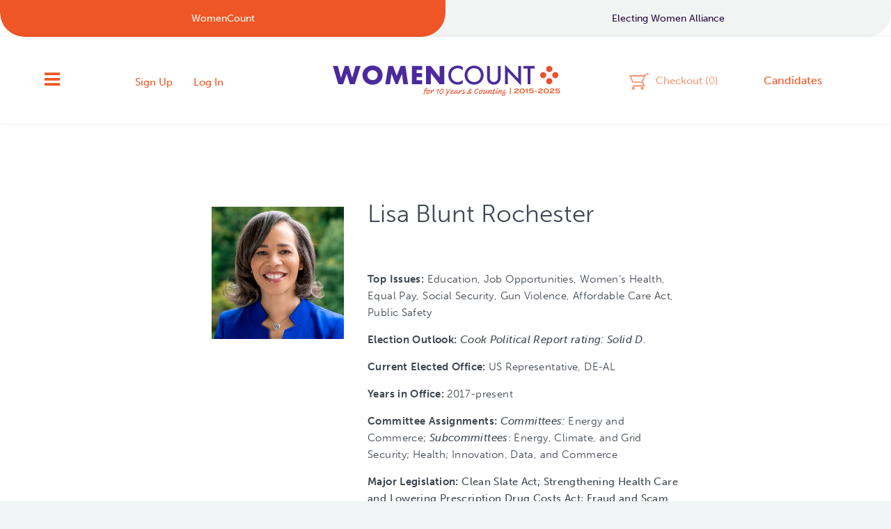

--- FILE ---
content_type: text/javascript
request_url: https://womencount.org/wp-content/themes/womencount/includes/js/teams.js?ver=1768775621
body_size: 1774
content:
window.myParameters         = window.location.search;

window.logMe                = function(txt){
    // Uncomment the line below to re-enable the logging function
    //console.log("~: "+txt);
}

window.getParameterByName   = function (name) {
    name                    = name.replace(/[\[]/, "\\[").replace(/[\]]/, "\\]");
    var regex               = new RegExp("[\\?&]" + name + "=([^&#]*)"),
    results                 = regex.exec(location.search);
    return results === null ? "" : decodeURIComponent(results[1].replace(/\+/g, " "));
}

window.intialize                = function (){
    window.post_id          = getParameterByName('post');
    window.slate_slug       = "slate_"+post_id;
    window.r_parent         = document.querySelector('#acf-team_slates .relationship_right');
    logMe("post_id: "+post_id)
    logMe("slate_slug: "+slate_slug)
}

window.sendRequest          = function(){
    var custom_slate        = encodeURIComponent(slate_slug)
    var myParameters        = "custom_slate="+slate_slug

    mypostrequest.open("POST", "/wp-content/themes/womencount/includes/controllers/team_controller.php", true)
    mypostrequest.setRequestHeader("Content-type", "application/x-www-form-urlencoded")
    mypostrequest.send(myParameters)
}

intialize();



function ajaxRequest(){
 var activexmodes=["Msxml2.XMLHTTP", "Microsoft.XMLHTTP"] //activeX versions to check for in IE
 if (window.ActiveXObject){ //Test for support for ActiveXObject in IE first (as XMLHttpRequest in IE7 is broken)
  for (var i=0; i<activexmodes.length; i++){
   try{
    return new ActiveXObject(activexmodes[i])
   }
   catch(e){
    logMe("error sending ajax request...");
   }
  }
 }
 else if (window.XMLHttpRequest) // if Mozilla, Safari etc
  return new XMLHttpRequest()
 else
  return false
}


var mypostrequest=new ajaxRequest()

function logArrayElements(element, index, array) {
  console.log('a[' + index + '] = ' + element);
}

function getElementByAttribute(attr, value, root) {
    root = root || document.body;
    if(root.hasAttribute(attr) && root.getAttribute(attr) == value) {
        return root;
    }
    var children = root.children, 
        element;
    for(var i = children.length; i--; ) {
        element = getElementByAttribute(attr, value, children[i]);
        if(element) {
            return element;
        }
    }
    return null;
}

window.removeAggregateSlate = function(){
    myNode = document.getElementsByClassName("bl relationship_list ui-sortable")[1]
    while (myNode.firstChild) {
        myNode.removeChild(myNode.firstChild);
    }
}

mypostrequest.onreadystatechange=function(){
 if (mypostrequest.readyState==4){
  if (mypostrequest.status==200 || window.location.href.indexOf("http")==-1){
   logMe("response: "+mypostrequest.responseText);
   // if(mypostrequest.responseText.charAt(0) == "a"){
    // var str = mypostrequest.responseText,
    //     delimiter = '}',
    //     start = 1,
    //     tokens = str.split(delimiter).slice(start),
    //     result = tokens.join(delimiter);
    //     logMe(result);
   // }
   try{
    window.latest_response = JSON.parse(mypostrequest.responseText);
        window.src_candidates = latest_response['slate_candidates'].split(',')
        window.slate_id = latest_response['slate_id'].split(',')
   }catch(e){
        logMe("error processing ajax response... (in the catch-- line 92)")
        return
   }
        var count = 0;
        window.els = [];
        window.puts = [];
        src_candidates.forEach(function(element, index, array) {
            console.log('a[' + index + '] = ' + parseInt(element));
            
            var elem = getElementByAttribute("data-post_id", parseInt(element))
            if(elem){
                var elem_clone = elem.cloneNode(true);
                var remove_button = document.createElement("span");
                remove_button.className = "acf-button-remove";
                elem_clone.appendChild(remove_button);
                var input = document.createElement("input");
                input.type = "hidden";
                input.setAttribute('name',"fields[team_candidates][]");
                input.setAttribute('value', parseInt(element));

                //add listener to remove aggregate slate if any of the candidates are removed...
                elem_clone.onclick = function() { window.removeAggregateSlate() };

                logMe("######: curr elem"+elem_clone);
                els.push(elem_clone)
                puts.push(input)
                elem.parentElement.className = elem.parentElement.className + " hide";

                //change label of aggregate slate!
                window.aggregate_slate = getElementByAttribute("data-post_id", parseInt(slate_id))
                aggregate_slate.innerHTML="[ Your Custom Slate ]";
            }

            
            
        })

        window.selected_box = document.getElementsByClassName("bl relationship_list ui-sortable");
        var count = 0;
        els.forEach(function(element, index, array){
            var li = document.createElement("li");
            li.appendChild(element)
            li.appendChild(puts[count])
            logMe(element);
            logMe(puts[count]);
            
               if(!selected_box[0].appendChild(li)){
                    logMe("trying again!");
                    sendRequest();
               }
            count++

            })
            
        

        
  }
  else{
   logMe("An error has occured making the request: "+mypostrequest.responseText)
  }
 }
}

window.holdUp = window.setTimeout(sendRequest, 5000);




--- FILE ---
content_type: image/svg+xml
request_url: https://womencount.org/wp-content/themes/womencount/images/icons/ico-cart.svg
body_size: 138
content:
<?xml version="1.0" encoding="utf-8"?>
<!-- Generator: Adobe Illustrator 19.0.1, SVG Export Plug-In . SVG Version: 6.00 Build 0)  -->
<svg version="1.1" id="Layer_1" xmlns="http://www.w3.org/2000/svg" xmlns:xlink="http://www.w3.org/1999/xlink" x="0px" y="0px"
	 viewBox="-39 43 30 26" style="enable-background:new -39 43 30 26;" xml:space="preserve">
<style type="text/css">
	.st0{fill:#EE5724;}
</style>
<path class="st0" d="M-9.5,45l-4.6,2.5c0,0,0,0.1-0.1,0.1l-3.9,9.1l3.2,5.7c0.2,0.3,0.2,0.7,0,1.1c-0.2,0.3-0.6,0.5-0.9,0.5h-16.8
	c-0.6,0-1.1-0.5-1.1-1.1c0-0.6,0.5-1.1,1.1-1.1h15l-2-3.6h-13.8c-0.4,0-0.8-0.3-1-0.7l-2.8-6.6c0,0,0,0,0,0l-1.5-3.4
	c-0.1-0.3-0.1-0.7,0.1-1c0.2-0.3,0.5-0.5,0.9-0.5h21.7l5.6-3c0.5-0.3,1.2-0.1,1.5,0.4C-8.8,44.1-9,44.8-9.5,45z M-36.2,48.3l3.4,7.9
	h12.6l3.4-7.9H-36.2z M-32.8,64.4c1.3,0,2.3,1,2.3,2.3c0,1.3-1,2.3-2.3,2.3c-1.3,0-2.3-1-2.3-2.3C-35.1,65.4-34.1,64.4-32.8,64.4z
	 M-19,64.4c1.3,0,2.3,1,2.3,2.3c0,1.3-1,2.3-2.3,2.3c-1.3,0-2.3-1-2.3-2.3C-21.3,65.4-20.2,64.4-19,64.4z"/>
</svg>


--- FILE ---
content_type: text/javascript
request_url: https://womencount.org/wp-content/themes/womencount/js/functions.js?ver=6.8.3
body_size: 3225
content:
//get the current page url
function getUrl(){
    if (typeof this.href == "undefined") {
        var url = document.location.toString().toLowerCase();
    } else {
        var url = this.href.toString().toLowerCase();
    }
    return url;
}

// remap jQuery to $
(function($){


    // search for query string in URLs so we can perform targeted actions
    function getParameterByName(name) {
        name = name.replace(/[\[]/, "\\[").replace(/[\]]/, "\\]");
        var regex = new RegExp("[\\?&]" + name + "=([^&#]*)"),
            results = regex.exec(location.search);
        return results === null ? "" : decodeURIComponent(results[1].replace(/\+/g, " "));
    }

    // Hide Header on on scroll down (http://jsfiddle.net/mariusc23/s6mLJ/31/)
    var didScroll;
    var lastScrollTop = 0;
    var delta = 5;
    var navbarHeight = $('#header').outerHeight() / 2;

    $(window).scroll(function(event) {
        didScroll = true;
    });

    setInterval(function() {
        if (didScroll) {
            hasScrolled();
            didScroll = false;
        }
    }, 250);

    function hasScrolled() {
        var st = $(this).scrollTop();

        // Make sure they scroll more than delta
        if(Math.abs(lastScrollTop - st) <= delta)
            return;

        // If they scrolled down and are past the navbar, add class .nav-up.
        // This is necessary so you never see what is "behind" the navbar.
        if (st > lastScrollTop && st > navbarHeight) {
            // Scroll Down
            $('#header').removeClass('nav-down').addClass('nav-up');
        } else {
            // Scroll Up
            if(st + $(window).height() < $(document).height()) {
                $('#header').removeClass('nav-up').addClass('nav-down');
            }
        }

        lastScrollTop = st;
    }

    // trigger when page is ready
    $(document).ready(function(){

        // ====================================== //
        //        Navigation functions          //
        // ====================================== //
        $('.nav-open').click(function () {
            if ($(this).hasClass('rotated')) {
                $(this).removeClass('rotated');
                $('#main_menu').removeClass('open');
            } else {
                $(this).addClass('rotated');
                $('#main_menu').addClass('open');
            }
        });

        function closeMainNav() {
            $('#main_menu').removeClass('open');
            $('.nav-open').removeClass('rotated');

        }

        $('.nav-close, .contentwrapper').click(function () {
            if ($('#main_menu').hasClass('open')) {
                closeMainNav();
            }
            if ($('#searchform').hasClass('searching')) {
                $('#searchform').removeClass('searching');
            }
        })


        // ====================================== //
        //        Search functions          //
        // ====================================== //

        $('#searchsubmit').click(function() {
            var srchVal = $('#s').val();
            if ($('#searchform').hasClass('searching')) {
                if (srchVal == ('Enter Search' || '')) {
                    $('#searchform').removeClass('searching');
                    return false;
                } else {
                    return true;
                }
            } else {
                $('#searchform').addClass('searching');
                return false;
            }
        })

        // ====================================== //
        //        Page functions          //
        // ====================================== //

        // smooth scrolling: http://css-tricks.com/snippets/jquery/smooth-scrolling/
        $(function() {
          $('a[href*="#"]:not([href="#"])').click(function() {
            if (location.pathname.replace(/^\//,'') == this.pathname.replace(/^\//,'') && location.hostname == this.hostname) {
              var target = $(this.hash);
              target = target.length ? target : $('[name=' + this.hash.slice(1) +']');
              if (target.length) {
                $('html,body').animate({
                  scrollTop: target.offset().top
                }, 1000);
                return false;
              }
            }
          });
        });

        // Show hidden home page slate rows
        $('.showcats').click(function() {
            $('#slates .group.fun-factor,  #slates .group.demographic').addClass('visible');
            $(this).hide().prev('.device.button').css('display','inline-block');
        })

        // Show hidden slates on phone
        $('.opengroup').click(function(e) {
            $(this).parent().next('ul').slideDown();
            e.preventDefault();
        })


        // ====================================== //
        //             Form functions             //
        // ====================================== //
        // remove error message when user puts focus on field
        $('input, textarea').focus(function(){
            var parent = $(this).parents('.field-wrap');
            var errormessage = $(parent).find('.wpcf7-not-valid-tip');
            if(errormessage.length > 0){
                $(errormessage).fadeOut();
            }
        });

        // checkbox & radio button styles, there's probably a more elegant way to do this in one function
        $('.acf-checkbox-list input:checkbox').on('click', function() {
			var myval = $(this).prop('checked');
			
			if ( myval === true ) {
				$(this).parent('label').addClass('checked');
			}
			else {
				$(this).parent('label').removeClass('checked');
			}
        });

        $('.acf-radio-list input:radio').on('click', function() {
            var myval = $(this).prop('checked');
            if ( myval === true ) {
				$(this).parents('li').siblings('li').children('label').removeClass('checked');
                $(this).parent('label').addClass('checked');
            } else {
                $(this).parent('label').removeClass('checked');
            }
        });

        if ($('body').hasClass('archive') || $('body').hasClass('page-template-page-slates')) {
            // do nothing
        } else {
            $('select').each(function() {
                $(this).wrap('<span class="customSelect"></span>');
            });
        }

        // show placeholder in IE9
        $('input,textarea').placeholder({blankSubmit: true});

        // Nicely format phone numbers - requires maskedinput.min.js
        if ($("input[type='tel']").length) {
            $("input[type='tel']").mask("(999) 999-9999");
        }
		
		// Default Donation Checkout's "Select Payment" select input to a saved payment method if one exists
		// (Step 3 of Checkout)
		if ( $('#main.donate #payment_profile').length > 0 ) {
			// Determine that a saved payment method exists (there will be more than 1 option)
			var options_count = $('#payment_profile > option').length;
			
			if ( options_count > 1 ) {
				// Default the selected value to the first option (which will be a saved payment method)
				$('#payment_profile').val($('#payment_profile > option:first').val());
			}
		}


        // ====================================== //
        //            Handy functions             //
        // ====================================== //

        // load stuff into modal, position it
        window['loadModalWindow'] = function() {
            if(window['modalWindowActive'] === true)
                return;

            var windowWidth = $(window).width();
            var windowHeight = $(window).height();
            var windowScrollPos = $(window).scrollTop();
//            $('#modal').offset({top: windowScrollPos + (windowHeight / 2) - (windowHeight / 4) }).show();
            $('#modal').offset({top: windowScrollPos + (windowHeight * .1)}).show();
            window['modalWindowActive'] = true;
        }

        // open facebook dialogon thank you page
        $('.open-fb').click(function() {
            $('#fb-block').addClass('open');
        })
        $('.close-fb').click(function() {
            $('#fb-block').removeClass('open');
        })

        // this will load content from a page with the modal template
        $(document).on('click', '.loadmodal', function(e) {
            $('#modal .fa-spin').addClass('load');
            var myContent = $(this).attr('rel');
            $('#modal').load(myContent + ' #modalcontent');
            loadModalWindow();
        });

        // open stuff -
        // usage: <div id="open-close"><a href="#open-close" class="open">open</a></div>
        $('.open').click(function(){
            if(window['modalWindowActive'] === true)
                return;

            var myTarget = $(this).attr('rel');
            var myDiv = $('#'+myTarget);
            if( $(myDiv).attr('id') == 'selectedcandidates' ) {
                var winHeight = $( window ).height() - 100;
                $(myDiv).height(winHeight);
            }
            $(myDiv).slideToggle();
            return false;
        });

        // close stuff
        // usage: <div id="open-close"><a href="#open-close" class="close">close</a></div>
        $(document).on('click', '.close,.accept,.reject', function() {
            var myTarget = $(this).attr('rel');
            var myDiv = $('#'+myTarget);

            if( $(myDiv).attr('id') == 'modalcontent' ) {
                $(myDiv).fadeOut();
                setTimeout(function(){
                    $('#modal').empty().fadeOut('fast').delay(800).append('<i class="fa fa-spinner fa-spin"></i>');
                }, 500);
            } else {
                $(myDiv).fadeOut();
            }
            window['modalWindowActive'] = false;

            if(window.modalcallback !== undefined) {
                window.modalcallback(this);
                window.modalcallback = undefined;
            }
            return false;
        });


        // donor tools tab widget
        // show/hide tabs
        $('.tabs').on('click', 'a', function() {
            var myRel = $(this).attr('rel');
            var myTarget = $('.tab#'+myRel);
            $('.tabs li a').removeClass('selected');
            $(this).addClass('selected');
            $('.tab').removeClass('active');
            $(myTarget).addClass('active');
        });


        // open external links in new window
        $('a').each(function() {
            $.expr[':'].external = function(obj){
                return !obj.href.match(/^mailto\:/)
                && (obj.hostname != location.hostname)
                && !obj.href.match(/^javascript\:/)
                && !obj.href.match(/^http\:\/\/www.youtube.com\//)
            };
            $('a:external').addClass('external').attr('target','_blank');
        });

    });

})(window.jQuery);
